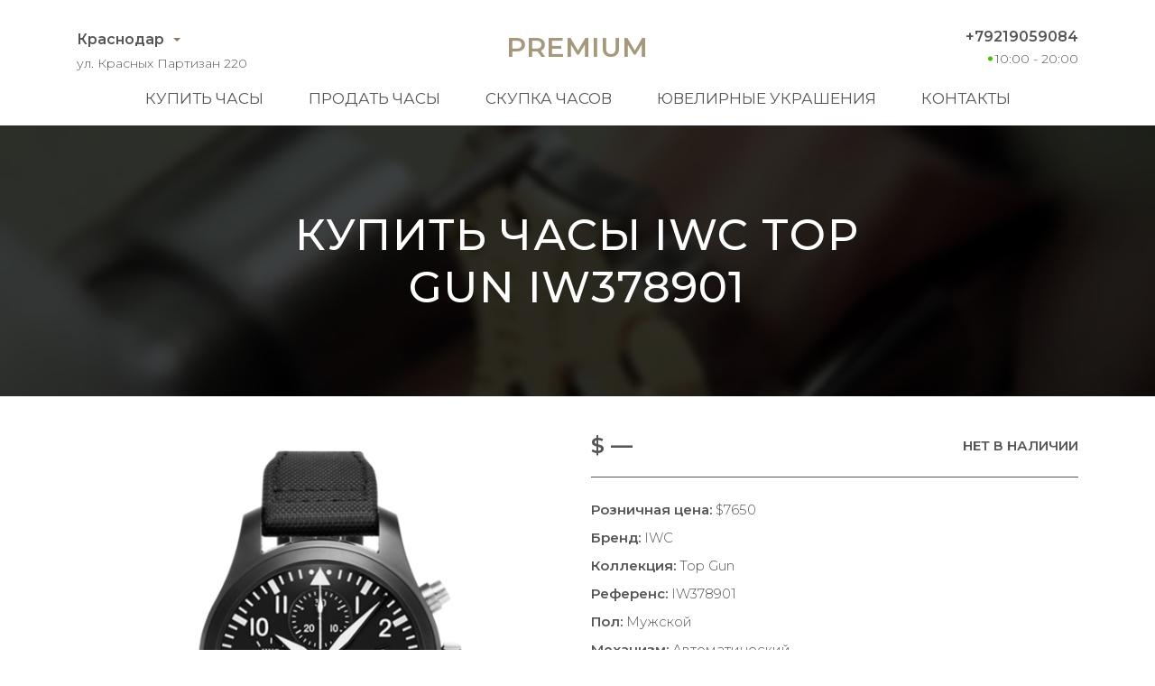

--- FILE ---
content_type: text/html; charset=utf-8
request_url: https://krasnodar.lombard-premium.ru/buy-watches/iwc-top-gun-iw378901
body_size: 8352
content:
<!DOCTYPE html>
<html lang="ru">
<head>
    <meta charset="UTF-8">
    <meta name="viewport" content="width=device-width, initial-scale=1.0">
    <meta name="description" content="Купив швейцарские часы IWC Top Gun новыми, а потом, продавая их по необходимости за полцены, наши клиенты сильно расстраиваются. К сожалению, даже в заводских пленках, часы на вторичном рынке дороже никому не нужны.">
    <meta name="keywords" content="купить, часы, Краснодар IWC Top Gun IW378901">
    <title>Купить за пол цены IWC Top Gun IW378901 в Краснодаре</title>
    <link rel="icon" href="/static/premium/img/favicon.ico" type="image/x-icon">
    <link rel="icon" href="/static/premium/img/favicon.png" type="image/png">
    <link rel="icon" href="/static/premium/img/favicon.svg" type="image/svg+xml">
    <link rel="preconnect" href="https://fonts.gstatic.com">
    <link rel="stylesheet" href="https://fonts.googleapis.com/css2?family=Montserrat:wght@100;300;400;500;600;700&display=swap">
    <link rel="stylesheet" href="/static/premium/css/styles.css?v=203">
    <meta name="format-detection" content="telephone=no">
</head>


<body>

<!-- header -->
<header class="header">
    <div class="container">
        <div class="header__content">

            <div class="header__top">

                <div class="header__city">
                    <a href="#" data-fancybox data-src="#city">Краснодар</a>
                    <div class="header__adress">ул. Красных Партизан 220</div>
                </div>

                <a class="header__logo" href="/">Premium</a>

                <div class="header__contact">
                    <a class="header__tel" href="tel:+79219059084">+79219059084</a>
                    <span class="header__time">10:00 - 20:00</span>
                </div>

            </div>

            <nav class="header__bottom">
                <div class="header__burger"><span></span></div>
                <ul class="header__menu">
                    <li><a href="/buy-watches/page/1/">Купить часы</a></li>
                    <li><a href="/sell-watches/">Продать часы</a></li>
                    <li><a href="/buying-up-of-watches/">Скупка часов</a></li>
                    <li><a href="/buy-jewelry/page/1/">Ювелирные украшения</a></li>
                    <li><a href="/contacts/">Контакты</a></li>
                </ul>
            </nav>

        </div>
    </div>
</header>
<!-- end header -->

<main class="main-content _product">

    <section class="hero-video-2">
        <video poster="/static/premium/videos/2.jpg" autoplay loop muted playsinline>
            <source src="/static/premium/videos/2.mp4" type="video/mp4">
            <source src="/static/premium/videos/2.webm" type="video/webm">
        </video>
        <div class="hero-video-2__background">
            <div class="container">
                <h1>Купить часы IWC Top Gun IW378901</h1>
            </div>
        </div>
    </section>
    <!-- end product-hero -->

    <!-- product-box -->
    <section class="product">
        <div class="container">
            <div class="product__content">
                <div class="product__images">
                    <div class="product__slider-main">
                        <div><img src="/uploads/images/watches/243/1.jpg" loading="lazy" alt=""></div>
                    </div>
                    <div class="product__slider-nav">
                        <div><img src="/uploads/images/watches/243/1.jpg" loading="lazy" alt=""></div>
                    </div>
                </div>
                <div class="product__text">
                    <div class="product__caption">
                        <div class="product__info">
                            <div class="product__price">$ —</div>
                            <div class="product__store">Нет в наличии</div>
                        </div>
                    </div>
                    <ul class="product__specs">
                        <li><span>Розничная цена:</span> $7650</li>
                        <li><span>Бренд:</span> IWC</li>
                        <li><span>Коллекция:</span> Top Gun</li>
                        <li><span>Референс:</span> IW378901</li>
                        <li><span>Пол:</span> Мужской</li>
                        <li><span>Механизм:</span> Автоматический</li>
                        <li><span>Запас хода:</span> 44 ч.</li>
                        <li><span>Водонепроницаемость:</span> 60 м</li>
                        <li><span>Размер:</span> 44 мм</li>
                        <li><span>Корпус:</span> Титан</li>
                        <li><span>Браслет:</span> Кожа крокодила</li>
                        <li><span>Застёжка:</span> Классическая</li>
                    </ul>
                </div>
            </div>
        </div>
    </section>
    <!-- end product-box -->

</main>

<!-- footer -->
<footer class="footer">
    <div class="container">
        <div class="footer__content">

            <div class="footer__top">

                <div class="footer__city">
                    <a href="javascript:;" data-fancybox data-src="#city">Краснодар</a>
                    <div class="footer__adress">ул. Красных Партизан 220</div>
                </div>

                <ul class="footer__menu">
                    <li><a href="/buy-watches/page/1/">Купить часы</a></li>
                    <li><a href="/sell-watches/">Продать часы</a></li>
                    <li><a href="/buying-up-of-watches/">Скупка часов</a></li>
                    <li><a href="/buy-jewelry/page/1/">Ювелирные украшения</a></li>
                    <li><a href="/contacts/">Контакты</a></li>
                </ul>

                <div class="footer__contact">
                    <a class="footer__tel" href="tel:+79219059084">+79219059084</a>
                    <span class="footer__time">10:00 - 20:00</span>
                    <div class="footer__social">
                        <a href="whatsapp://send?phone=79219059084" title="whatsapp">
                            <svg version="1.1" id="Layer_1" xmlns="http://www.w3.org/2000/svg" x="0" y="0" viewBox="0 0 418.135 418.135" xml:space="preserve"><g fill="#555"><path d="M198.929.242C88.5 5.5 1.356 97.466 1.691 208.02c.102 33.672 8.231 65.454 22.571 93.536L2.245 408.429c-1.191 5.781 4.023 10.843 9.766 9.483l104.723-24.811c26.905 13.402 57.125 21.143 89.108 21.631 112.869 1.724 206.982-87.897 210.5-200.724C420.113 93.065 320.295-5.538 198.929.242zm124.957 321.955c-30.669 30.669-71.446 47.559-114.818 47.559-25.396 0-49.71-5.698-72.269-16.935l-14.584-7.265-64.206 15.212 13.515-65.607-7.185-14.07c-11.711-22.935-17.649-47.736-17.649-73.713 0-43.373 16.89-84.149 47.559-114.819 30.395-30.395 71.837-47.56 114.822-47.56 43.372.001 84.147 16.891 114.816 47.559 30.669 30.669 47.559 71.445 47.56 114.817-.001 42.986-17.166 84.428-47.561 114.822z"/><path d="M309.712 252.351l-40.169-11.534a14.971 14.971 0 00-14.816 3.903l-9.823 10.008c-4.142 4.22-10.427 5.576-15.909 3.358-19.002-7.69-58.974-43.23-69.182-61.007-2.945-5.128-2.458-11.539 1.158-16.218l8.576-11.095a14.97 14.97 0 001.847-15.21l-16.9-38.223c-4.048-9.155-15.747-11.82-23.39-5.356-11.211 9.482-24.513 23.891-26.13 39.854-2.851 28.144 9.219 63.622 54.862 106.222 52.73 49.215 94.956 55.717 122.449 49.057 15.594-3.777 28.056-18.919 35.921-31.317 5.362-8.453 1.128-19.679-8.494-22.442z"/></g></svg>
                        </a>
                        <a href="tg://resolve?domain=markwatchmaker" title="telegram">
                            <svg enable-background="new 0 0 24 24" viewBox="0 0 24 24" xmlns="http://www.w3.org/2000/svg"><path d="m9.417 15.181-.397 5.584c.568 0 .814-.244 1.109-.537l2.663-2.545 5.518 4.041c1.012.564 1.725.267 1.998-.931l3.622-16.972.001-.001c.321-1.496-.541-2.081-1.527-1.714l-21.29 8.151c-1.453.564-1.431 1.374-.247 1.741l5.443 1.693 12.643-7.911c.595-.394 1.136-.176.691.218z" fill="#555"/></svg>
                        </a>
                        <a href="viber://chat?number=79219059084" title="viber">
                            <svg enable-background="new 0 0 24 24" viewBox="0 0 24 24" xmlns="http://www.w3.org/2000/svg"><g fill="#555"><path d="m23.155 13.893c.716-6.027-.344-9.832-2.256-11.553l.001-.001c-3.086-2.939-13.508-3.374-17.2.132-1.658 1.715-2.242 4.232-2.306 7.348-.064 3.117-.14 8.956 5.301 10.54h.005l-.005 2.419s-.037.98.589 1.177c.716.232 1.04-.223 3.267-2.883 3.724.323 6.584-.417 6.909-.525.752-.252 5.007-.815 5.695-6.654zm-12.237 5.477s-2.357 2.939-3.09 3.702c-.24.248-.503.225-.499-.267 0-.323.018-4.016.018-4.016-4.613-1.322-4.341-6.294-4.291-8.895.05-2.602.526-4.733 1.93-6.168 3.239-3.037 12.376-2.358 14.704-.17 2.846 2.523 1.833 9.651 1.839 9.894-.585 4.874-4.033 5.183-4.667 5.394-.271.09-2.786.737-5.944.526z"/><path d="m12.222 4.297c-.385 0-.385.6 0 .605 2.987.023 5.447 2.105 5.474 5.924 0 .403.59.398.585-.005h-.001c-.032-4.115-2.718-6.501-6.058-6.524z"/><path d="m16.151 10.193c-.009.398.58.417.585.014.049-2.269-1.35-4.138-3.979-4.335-.385-.028-.425.577-.041.605 2.28.173 3.481 1.729 3.435 3.716z"/><path d="m15.521 12.774c-.494-.286-.997-.108-1.205.173l-.435.563c-.221.286-.634.248-.634.248-3.014-.797-3.82-3.951-3.82-3.951s-.037-.427.239-.656l.544-.45c.272-.216.444-.736.167-1.247-.74-1.337-1.237-1.798-1.49-2.152-.266-.333-.666-.408-1.082-.183h-.009c-.865.506-1.812 1.453-1.509 2.428.517 1.028 1.467 4.305 4.495 6.781 1.423 1.171 3.675 2.371 4.631 2.648l.009.014c.942.314 1.858-.67 2.347-1.561v-.007c.217-.431.145-.839-.172-1.106-.562-.548-1.41-1.153-2.076-1.542z"/><path d="m13.169 8.104c.961.056 1.427.558 1.477 1.589.018.403.603.375.585-.028-.064-1.346-.766-2.096-2.03-2.166-.385-.023-.421.582-.032.605z"/></g></svg>
                        </a>
                    </div>
                </div>

            </div>

            <div class="footer__bottom">
                <a href="/" class="footer__logo">Premium</a>
                <div class="footer__copy">© 2021 Все права защищены</div>
                <img class="footer__pay" src="/static/premium/img/footer_pay.png" alt="pay" width="149" height="20">
            </div>

        </div>
    </div>
</footer>

<div id="sticky-bar">
    <a class="intro-messenger-link" href="tel:+79219059084">
        <svg xmlns="http://www.w3.org/2000/svg" viewBox="0 0 128 128" width="48" height="48">
            <path style="fill:#a6987c" d="M 24.621,38.43 C 26.428,33.021 33.643,25.807 39.057,24.001 C 44.465,25.807 55.293,36.629 57.094,42.043 C 55.293,47.452 49.879,52.866 46.271,56.473 C 48.072,61.887 51.68,65.495 57.094,70.903 C 62.507,76.317 66.115,79.925 71.528,81.731 C 75.141,78.123 80.551,72.709 85.961,70.903 C 91.371,72.709 102.2,83.532 104,88.946 C 102.2,94.36 94.981,101.57 89.571,103.38 C 78.751,106.98 62.507,94.36 48.072,79.925 C 33.643,65.495 21.014,49.258 24.621,38.43 Z" />
        </svg>
    </a>
    <a class="intro-messenger-link" href="whatsapp://send?phone=79219059084">
        <svg xmlns="http://www.w3.org/2000/svg" viewBox="0 0 128 128" width="48" height="48">
            <path style="fill:#a6987c" d="M 84.151,73.1 C 83.894,72.688 83.234,72.445 82.243,71.944 C 81.252,71.445 76.383,69.056 75.475,68.723 C 74.566,68.401 73.906,68.234 73.254,69.223 C 72.601,70.221 70.696,72.445 70.118,73.111 C 69.539,73.776 68.963,73.855 67.971,73.355 C 66.979,72.866 63.789,71.811 60.007,68.445 C 57.06,65.811 55.072,62.568 54.497,61.58 C 53.922,60.592 54.436,60.047 54.931,59.558 C 55.377,59.113 55.921,58.391 56.416,57.814 A 6.8011,6.8011 0 0 0 57.409,56.148 A 1.8272,1.8272 0 0 0 57.325,54.414 C 57.077,53.927 55.101,49.05 54.269,47.061 C 53.468,45.118 52.648,45.395 52.046,45.363 C 51.448,45.329 50.81,45.329 50.148,45.329 A 3.6408,3.6408 0 0 0 47.507,46.572 C 46.6,47.562 44.041,49.96 44.041,54.837 C 44.041,59.703 47.591,64.413 48.088,65.08 C 48.585,65.734 55.072,75.743 65.012,80.03 A 56.854,56.854 0 0 0 70.66,82.12 A 13.578,13.578 0 0 0 76.897,82.519 C 78.802,82.24 82.758,80.12 83.584,77.797 C 84.409,75.465 84.384,73.509 84.151,73.1 Z M 24.191,104 L 29.815,83.451 A 39.571,39.571 0 0 1 24.521,63.635 C 24.521,41.784 42.313,24 64.166,24 A 39.654,39.654 0 0 1 103.81,63.681 C 103.81,85.529 86.018,103.33 64.17,103.33 H 64.153 A 39.605,39.605 0 0 1 45.208,98.49 Z M 46.18,91.317 L 47.385,92.03 A 32.904,32.904 0 0 0 64.156,96.63 H 64.17 C 82.331,96.63 97.117,81.84 97.125,63.669 A 32.954,32.954 0 1 0 36.255,81.187 L 37.038,82.43 L 33.705,94.58 Z" />
        </svg>
    </a>
    <a class="intro-messenger-link" href="tg://resolve?domain=markwatchmaker">
        <svg xmlns="http://www.w3.org/2000/svg" viewBox="0 0 128 128" width="48" height="48">
            <path style="fill:#a6987c" d="m29.132944 59.700049c20.043139-8.73248 33.408373-14.489465 40.095696-17.270954 19.093674-7.941719 23.061178-9.321281 25.647135-9.36732 0.568758-0.009534 1.840459 0.131422 2.664219 0.799842 0.695557 0.564401 0.886933 1.326826 0.978512 1.861939 0.091584 0.535114 0.205621 1.754117 0.114971 2.70661-1.034694 10.87161-5.511798 37.254128-7.789483 49.430512-0.963781 5.152288-2.861488 6.879824-4.698688 7.048885-3.992661 0.367408-7.024512-2.638629-10.891605-5.173552-6.051232-3.966661-9.469792-6.43592-15.343563-10.306651-6.788154-4.47329-2.387674-6.931893 1.480875-10.949935 1.012416-1.051536 18.604187-17.052614 18.944672-18.504161 0.042586-0.181536 0.082106-0.858229-0.319904-1.215552-0.402016-0.357323-0.995355-0.235131-1.42352-0.137952-0.606923 0.137744-10.27384 6.527227-29.00077 19.168433-2.743923 1.884186-5.229284 2.802229-7.456082 2.754117-2.454866-0.05304-7.177043-1.388021-10.687497-2.529125-4.305714-1.399616-7.727811-2.139611-7.429824-4.516592 0.155211-1.238086 1.860163-2.504267 5.114856-3.798544z" />
        </svg>
    </a>
    <a class="intro-messenger-link" href="viber://chat?number=79219059084">
        <svg xmlns="http://www.w3.org/2000/svg" viewBox="0 0 128 128" width="48" height="48">
            <path style="fill:#a6987c" d="M 63.994,24 C 54.995,24 40.973,24.789 32.429,32.221 C 26.39,37.947 23.998,45.981 23.998,56.379 C 23.998,57.236 23.994,58.208 24.002,59.236 C 23.994,60.264 23.998,61.235 23.998,62.092 C 23.998,72.492 26.39,80.53 32.429,86.245 C 35.681,89.083 39.737,90.949 43.996,92.168 V 100.89 C 43.996,103.94 46.095,104 46.478,104 H 46.495 C 47.484,104 48.338,103.54 49.194,102.82 C 49.515,102.53 53.233,98.59 57.276,94.28 C 59.684,94.42 61.972,94.47 63.992,94.47 C 63.992,94.47 63.992,94.47 63.992,94.47 C 63.992,94.47 63.992,94.47 63.992,94.47 C 72.991,94.47 87.012,93.69 95.557,86.245 C 101.6,80.53 104,72.492 104,62.092 C 104,61.235 104.01,60.264 104,59.236 C 104.01,58.189 104,57.236 104,56.379 C 104,45.979 101.6,37.945 95.557,32.219 C 87.014,24.789 72.993,24 63.994,24 Z M 97.99,61.426 V 62.092 C 97.99,71.425 95.902,77.806 91.42,82.111 C 83.657,88.759 68.867,88.759 63.992,88.759 C 62.509,88.759 60.101,88.759 57.258,88.568 C 56.468,89.406 47.995,98.43 47.995,98.43 V 87.273 C 43.789,86.302 39.631,84.74 36.569,82.111 C 32.088,77.806 29.998,71.425 29.998,62.092 V 61.426 C 29.998,60.759 29.996,60.035 30.002,59.198 C 29.996,58.436 29.996,57.712 29.998,57.046 V 56.379 C 29.998,47.035 32.088,40.667 36.569,36.357 C 44.331,29.712 59.12,29.712 63.994,29.712 C 68.867,29.712 83.657,29.712 91.418,36.357 C 95.902,40.667 97.988,47.035 97.988,56.379 V 57.046 C 97.988,57.712 97.99,58.436 97.984,59.274 C 97.99,60.035 97.99,60.759 97.99,61.426 Z M 77.993,60.187 C 76.889,60.187 75.993,59.331 75.993,58.284 C 75.993,52.212 71.006,47.202 64.638,46.882 C 63.534,46.827 62.688,45.93 62.746,44.88 C 62.804,43.829 63.762,43.021 64.848,43.079 C 73.342,43.505 79.993,50.185 79.993,58.284 C 79.993,59.331 79.096,60.187 77.993,60.187 Z M 82.894,71.33 C 80.672,69.559 79.647,69.025 76.579,67.254 C 75.301,66.53 73.354,65.902 72.331,65.902 C 71.633,65.902 70.797,66.416 70.286,66.892 C 68.973,68.149 68.544,69.711 66.244,69.711 C 63.994,69.711 60.065,67.521 57.244,64.702 C 54.285,62.016 51.995,58.284 51.995,56.131 C 51.995,53.951 53.607,53.512 54.918,52.261 C 55.431,51.775 55.995,50.979 55.995,50.314 C 55.995,49.341 55.333,47.515 54.567,46.297 C 52.725,43.374 52.161,42.397 50.287,40.282 C 49.653,39.566 48.931,39.239 48.175,39.237 C 46.898,39.235 45.221,39.839 44.084,40.644 C 42.376,41.858 40.591,43.509 40.113,45.566 C 40.049,45.846 40.011,46.128 39.999,46.41 C 39.907,48.553 40.79,50.728 41.745,52.57 C 43.99,56.912 46.962,61.102 50.195,64.854 C 51.229,66.073 52.355,67.178 53.521,68.263 C 54.653,69.368 55.825,70.435 57.085,71.425 C 61.025,74.511 65.436,77.33 69.994,79.482 C 71.91,80.377 74.166,81.196 76.393,81.139 C 76.711,81.139 77.029,81.101 77.347,81.025 C 79.507,80.568 81.241,78.873 82.515,77.254 C 83.361,76.168 83.994,74.568 83.992,73.349 C 83.99,72.625 83.647,71.939 82.894,71.33 Z M 83.992,62.092 C 82.888,62.092 81.993,61.235 81.993,60.187 V 58.284 C 81.993,48.833 73.917,41.141 63.994,41.141 C 62.89,41.141 61.994,40.288 61.994,39.237 C 61.994,38.185 62.89,37.332 63.994,37.332 C 76.123,37.332 85.993,46.732 85.993,58.284 V 60.187 C 85.993,61.235 85.097,62.092 83.992,62.092 Z M 71.71,58.284 C 70.822,58.284 70.01,57.712 69.775,56.855 C 69.228,54.855 67.588,53.293 65.494,52.779 C 64.424,52.514 63.782,51.476 64.058,50.457 C 64.334,49.44 65.422,48.829 66.496,49.09 C 69.992,49.953 72.732,52.56 73.645,55.903 C 73.923,56.912 73.283,57.96 72.215,58.227 C 72.045,58.265 71.876,58.284 71.71,58.284 Z" />
        </svg>
    </a>
</div>

<div style="display: none;" id="city" class="popup">
    <div class="popup__content">
        <a class="popup__item" href="https://almaty.lombard-premium.kz">Алматы</a>
        <a class="popup__item" href="https://lombard-premium.kz">Астана</a>
        <a class="popup__item" href="https://turkmenistan.lombard-premium.com">Ашхабад</a>
        <a class="popup__item" href="https://azerbaijan.lombard-premium.com">Баку</a>
        <a class="popup__item" href="https://barnaul.lombard-premium.ru">Барнаул</a>
        <a class="popup__item" href="https://kyrgyzstan.lombard-premium.com">Бишкек</a>
        <a class="popup__item" href="https://poland.lombard-premium.com">Варшава</a>
        <a class="popup__item" href="https://lithuania.lombard-premium.com">Вильнюс</a>
        <a class="popup__item" href="https://vladivostok.lombard-premium.ru">Владивосток</a>
        <a class="popup__item" href="https://volgograd.lombard-premium.ru">Волгоград</a>
        <a class="popup__item" href="https://voronezh.lombard-premium.ru">Воронеж</a>
        <a class="popup__item" href="https://dnepr.lombard-premium.com.ua">Днепр</a>
        <a class="popup__item" href="https://tajikistan.lombard-premium.com">Душанбе</a>
        <a class="popup__item" href="https://ekaterinburg.lombard-premium.ru">Екатеринбург</a>
        <a class="popup__item" href="https://armenia.lombard-premium.com">Ереван</a>
        <a class="popup__item" href="https://izhevsk.lombard-premium.ru">Ижевск</a>
        <a class="popup__item" href="https://irkutsk.lombard-premium.ru">Иркутск</a>
        <a class="popup__item" href="https://kazan.lombard-premium.ru">Казань</a>
        <a class="popup__item" href="https://kaliningrad.lombard-premium.ru">Калининград</a>
        <a class="popup__item" href="https://lombard-premium.com.ua">Киев</a>
        <a class="popup__item" href="https://moldova.lombard-premium.com">Кишинёв</a>
        <a class="popup__item popup__item--active">Краснодар</a>
        <a class="popup__item" href="https://krasnoyarsk.lombard-premium.ru">Красноярск</a>
        <a class="popup__item" href="https://belarus.lombard-premium.com">Минск</a>
        <a class="popup__item" href="https://lombard-premium.ru">Москва</a>
        <a class="popup__item" href="https://nijniy-novgorod.lombard-premium.ru">Нижний Новгород</a>
        <a class="popup__item" href="https://novosibirsk.lombard-premium.ru">Новосибирск</a>
        <a class="popup__item" href="https://odessa.lombard-premium.com.ua">Одесса</a>
        <a class="popup__item" href="https://omsk.lombard-premium.ru">Омск</a>
        <a class="popup__item" href="https://perm.lombard-premium.ru">Пермь</a>
        <a class="popup__item" href="https://latvia.lombard-premium.com">Рига</a>
        <a class="popup__item" href="https://rostov-na-donu.lombard-premium.ru">Ростов-на-Дону</a>
        <a class="popup__item" href="https://samara.lombard-premium.ru">Самара</a>
        <a class="popup__item" href="https://sankt-peterburg.lombard-premium.ru">Санкт-Петербург</a>
        <a class="popup__item" href="https://saratov.lombard-premium.ru">Саратов</a>
        <a class="popup__item" href="https://simferopol.lombard-premium.ru">Симферополь</a>
        <a class="popup__item" href="https://sochi.lombard-premium.ru">Сочи</a>
        <a class="popup__item" href="https://stavropol.lombard-premium.ru">Ставрополь</a>
        <a class="popup__item" href="https://estonia.lombard-premium.com">Таллин</a>
        <a class="popup__item" href="https://uzbekistan.lombard-premium.com">Ташкент</a>
        <a class="popup__item" href="https://georgia.lombard-premium.com">Тбилиси</a>
        <a class="popup__item" href="https://tyumen.lombard-premium.ru">Тюмень</a>
        <a class="popup__item" href="https://ufa.lombard-premium.ru">Уфа</a>
        <a class="popup__item" href="https://khabarovsk.lombard-premium.ru">Хабаровск</a>
        <a class="popup__item" href="https://kharkov.lombard-premium.com.ua">Харьков</a>
        <a class="popup__item" href="https://finland.lombard-premium.com">Хельсинки</a>
        <a class="popup__item" href="https://chelyabinsk.lombard-premium.ru">Челябинск</a>
    </div>
</div>



<script src="/static/premium/js/script-source.js"></script>

</body>
</html>
<!-- end footer -->

--- FILE ---
content_type: image/svg+xml
request_url: https://krasnodar.lombard-premium.ru/static/premium/img/triangle.svg
body_size: 19
content:
<svg xmlns="http://www.w3.org/2000/svg" width="8" height="8"><path d="M0 2l4 4 4-4z" fill="#8c7a66"/></svg>